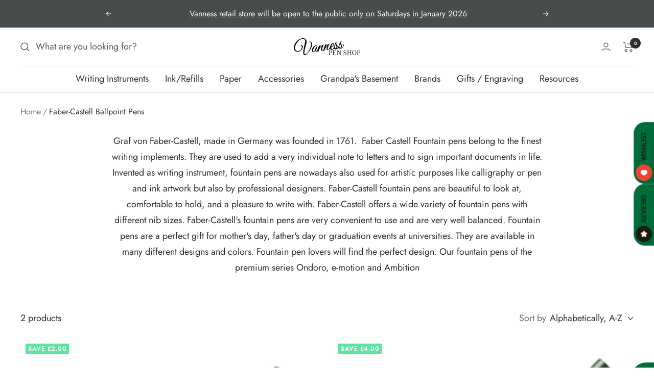

--- FILE ---
content_type: text/javascript
request_url: https://static.growave.io/growave-build/1379.8f50c7a1.js
body_size: 9161
content:
"use strict";(gwWebpackGlobal.webpackChunkstorefront_spa=gwWebpackGlobal.webpackChunkstorefront_spa||[]).push([[1379],{59326:(e,t,a)=>{a.d(t,{$P:()=>G,Al:()=>j,BG:()=>J,C1:()=>L,CG:()=>h,D8:()=>v,DJ:()=>E,DO:()=>N,Db:()=>C,FM:()=>p,Fp:()=>w,H:()=>m,HM:()=>V,J1:()=>S,JQ:()=>H,L_:()=>R,Lh:()=>Y,NU:()=>d,Ng:()=>f,Od:()=>x,PD:()=>b,Ui:()=>z,V$:()=>l,VS:()=>c,Xj:()=>Q,ZG:()=>I,cf:()=>T,cl:()=>O,eF:()=>y,eg:()=>_,fG:()=>o,hY:()=>s,hg:()=>q,lX:()=>k,m9:()=>P,ni:()=>U,o1:()=>u,o5:()=>A,pR:()=>D,pV:()=>g,rE:()=>M,uN:()=>W,xO:()=>B,yh:()=>$,zI:()=>n});var r=a(20781),i=a(91755);const o=(0,i.k)({name:r.$.REWARDS_HUB_WIDGET,importCallback:()=>Promise.all([a.e(4682),a.e(4005),a.e(9983),a.e(4692),a.e(8984),a.e(64),a.e(3420),a.e(1119),a.e(1387),a.e(5975),a.e(3655),a.e(6322),a.e(7716),a.e(7973),a.e(6634)]).then(a.bind(a,12526))}),n=(0,i.k)({name:r.$.REWARDS_HUB_WIDGET_V2,importCallback:()=>Promise.all([a.e(4682),a.e(4005),a.e(9428),a.e(7306),a.e(3655),a.e(398),a.e(7626)]).then(a.bind(a,29127))}),s=(0,i.k)({name:r.$.REWARDS_HUB_B2B_WIDGET,importCallback:()=>Promise.all([a.e(4682),a.e(4005),a.e(9983),a.e(4692),a.e(8984),a.e(64),a.e(3420),a.e(1119),a.e(1387),a.e(5975),a.e(3655),a.e(6322),a.e(7716),a.e(7973),a.e(4672)]).then(a.bind(a,50838))}),l=(0,i.k)({name:r.$.REWARDS_EARN_POINTS_PRODUCT_PAGE_WIDGET,importCallback:()=>Promise.all([a.e(4682),a.e(4692),a.e(8984),a.e(6702),a.e(6118)]).then(a.bind(a,27818))}),d=(0,i.k)({name:r.$.REWARDS_EARN_POINTS_CART_WIDGET,importCallback:()=>Promise.all([a.e(4682),a.e(2440)]).then(a.bind(a,53373))}),_=(0,i.k)({name:r.$.REWARDS_CUSTOMER_POINTS_BALANCE_INLINE_WIDGET,importCallback:()=>Promise.all([a.e(4682),a.e(4775)]).then(a.bind(a,41535))}),R=(0,i.k)({name:r.$.REWARDS_JOIN_NOW_MODAL_WIDGET,importCallback:()=>Promise.all([a.e(4682),a.e(1307),a.e(348),a.e(286),a.e(2742)]).then(a.bind(a,48166))}),E=(0,i.k)({name:r.$.REWARDS_LOYALTY_INFO_PAGE_WIDGET,importCallback:()=>Promise.all([a.e(4682),a.e(4692),a.e(8984),a.e(6702),a.e(5716),a.e(6322),a.e(7876)]).then(a.bind(a,9981))}),c=(0,i.k)({name:r.$.REWARDS_LOYALTY_INFO_PAGE_WIDGET_V2,importCallback:()=>Promise.all([a.e(4682),a.e(4005),a.e(9428),a.e(4692),a.e(64),a.e(6702),a.e(348),a.e(7306),a.e(3420),a.e(1119),a.e(7403),a.e(5716),a.e(398),a.e(8380)]).then(a.bind(a,70117))}),A=(0,i.k)({name:r.$.REWARDS_AVAILABLE_REWARDS_PAGE_WIDGET,importCallback:()=>Promise.all([a.e(4682),a.e(9205),a.e(4692),a.e(64),a.e(6702),a.e(8702),a.e(3420),a.e(2881),a.e(9657),a.e(8513),a.e(8917),a.e(411)]).then(a.bind(a,2279))}),W=(0,i.k)({name:r.$.REWARDS_AVAILABLE_REWARDS_B2B_PAGE_WIDGET,importCallback:()=>Promise.all([a.e(4682),a.e(4692),a.e(6702),a.e(8702),a.e(2881),a.e(9657),a.e(3141)]).then(a.bind(a,85489))}),D=(0,i.k)({name:r.$.REWARDS_AVAILABLE_REWARDS_PAGE_WIDGET_MODAL,importCallback:()=>Promise.all([a.e(4682),a.e(4005),a.e(1307),a.e(4692),a.e(5590),a.e(64),a.e(3420),a.e(4426),a.e(7974),a.e(8917),a.e(8033),a.e(4760),a.e(6382)]).then(a.bind(a,98501))}),I=(0,i.k)({name:r.$.REWARDS_AVAILABLE_REWARDS_B2B_PAGE_WIDGET_MODAL,importCallback:()=>Promise.all([a.e(4682),a.e(4005),a.e(1307),a.e(4692),a.e(5590),a.e(64),a.e(3420),a.e(4426),a.e(1040)]).then(a.bind(a,76854))}),S=(0,i.k)({name:r.$.REWARDS_AVAILABLE_STORE_CREDIT_PAGE_WIDGET_MODAL,importCallback:()=>Promise.all([a.e(4682),a.e(1307),a.e(4692),a.e(5590),a.e(4426),a.e(9870)]).then(a.bind(a,89989))}),g=(0,i.k)({name:r.$.REWARDS_EMPTY_STATE_PAGE_WIDGET,importCallback:()=>Promise.all([a.e(4682),a.e(4692),a.e(8702),a.e(630)]).then(a.bind(a,37819))}),T=(0,i.k)({name:r.$.REWARDS_REFERRAL_PROGRAM_PAGE_WIDGET,importCallback:()=>Promise.all([a.e(4682),a.e(4005),a.e(4692),a.e(8702),a.e(1450),a.e(5716),a.e(2390),a.e(1287),a.e(7071)]).then(a.bind(a,9831))}),u=(0,i.k)({name:r.$.REWARDS_REFERRAL_PROGRAM_PAGE_WIDGET_V2,importCallback:()=>Promise.all([a.e(4682),a.e(4005),a.e(9428),a.e(348),a.e(7306),a.e(3630),a.e(4707),a.e(6542),a.e(2390),a.e(2212),a.e(5247),a.e(492),a.e(6387)]).then(a.bind(a,2402))}),p=(0,i.k)({name:r.$.REWARDS_REFERRALS_PAGE_WIDGET,importCallback:()=>Promise.all([a.e(4682),a.e(4692),a.e(8702),a.e(7666),a.e(9040)]).then(a.bind(a,61332))}),m=(0,i.k)({name:r.$.REWARDS_HISTORY_PAGE_WIDGET,importCallback:()=>Promise.all([a.e(4682),a.e(4005),a.e(4692),a.e(8702),a.e(2881),a.e(8311),a.e(7666),a.e(4910)]).then(a.bind(a,77478))}),f=(0,i.k)({name:r.$.REWARDS_VIP_TIERS_PAGE_WIDGET,importCallback:()=>Promise.all([a.e(4682),a.e(4005),a.e(679),a.e(4692),a.e(8702),a.e(4293),a.e(4707),a.e(6542),a.e(5805),a.e(5562),a.e(3112),a.e(8)]).then(a.bind(a,45167))}),G=(0,i.k)({name:r.$.REWARDS_VIP_TIERS_PAGE_WIDGET_V2,importCallback:()=>Promise.all([a.e(4682),a.e(4005),a.e(679),a.e(1689),a.e(4707),a.e(6542),a.e(5805),a.e(5562),a.e(2753),a.e(5247),a.e(2520)]).then(a.bind(a,64226))}),P=(0,i.k)({name:r.$.REWARDS_WAYS_TO_EARN_PAGE_WIDGET,importCallback:()=>Promise.all([a.e(4682),a.e(4005),a.e(4692),a.e(6702),a.e(8702),a.e(4779),a.e(2881),a.e(9657),a.e(1450),a.e(1387),a.e(8513),a.e(5975),a.e(7492),a.e(5794),a.e(3865)]).then(a.bind(a,46304))}),h=(0,i.k)({name:r.$.REWARDS_WAYS_TO_EARN_B2B_PAGE_WIDGET,importCallback:()=>Promise.all([a.e(4682),a.e(4005),a.e(4692),a.e(6702),a.e(8702),a.e(4779),a.e(2881),a.e(9657),a.e(7492),a.e(6484),a.e(6819)]).then(a.bind(a,97730))}),b=(0,i.k)({name:r.$.REWARDS_WAYS_TO_EARN_PAGE_WIDGET_MODAL,importCallback:()=>Promise.all([a.e(4682),a.e(4005),a.e(1307),a.e(5941),a.e(4692),a.e(5590),a.e(1149),a.e(4779),a.e(4426),a.e(1450),a.e(1387),a.e(9752),a.e(5975),a.e(3117),a.e(5794),a.e(7716),a.e(9708),a.e(5299),a.e(4760),a.e(3824),a.e(1500)]).then(a.bind(a,62755))}),w=(0,i.k)({name:r.$.REWARDS_WAYS_TO_EARN_B2B_PAGE_WIDGET_MODAL,importCallback:()=>Promise.all([a.e(4682),a.e(4005),a.e(1307),a.e(4692),a.e(5590),a.e(4779),a.e(4426),a.e(6484),a.e(7510)]).then(a.bind(a,89497))}),O=(0,i.k)({name:r.$.REWARDS_WAYS_TO_SPEND_PAGE_WIDGET,importCallback:()=>Promise.all([a.e(4682),a.e(4005),a.e(4692),a.e(64),a.e(6702),a.e(8702),a.e(3420),a.e(4779),a.e(2881),a.e(1119),a.e(9657),a.e(7403),a.e(7492),a.e(7537),a.e(1707)]).then(a.bind(a,57274))}),y=(0,i.k)({name:r.$.REWARDS_WAYS_TO_SPEND_B2B_PAGE_WIDGET,importCallback:()=>Promise.all([a.e(4682),a.e(4005),a.e(4692),a.e(64),a.e(6702),a.e(8702),a.e(3420),a.e(4779),a.e(2881),a.e(9657),a.e(7492),a.e(3412),a.e(5621)]).then(a.bind(a,98720))}),k=(0,i.k)({name:r.$.REWARDS_WAYS_TO_SPEND_PAGE_WIDGET_MODAL,importCallback:()=>Promise.all([a.e(4682),a.e(4005),a.e(1307),a.e(4692),a.e(5590),a.e(64),a.e(3420),a.e(4779),a.e(1119),a.e(4426),a.e(7403),a.e(7974),a.e(5883),a.e(2598),a.e(8491),a.e(5905)]).then(a.bind(a,88446))}),C=(0,i.k)({name:r.$.REWARDS_WAYS_TO_SPEND_B2B_PAGE_WIDGET_MODAL,importCallback:()=>Promise.all([a.e(4682),a.e(4005),a.e(1307),a.e(4692),a.e(5590),a.e(64),a.e(4779),a.e(4426),a.e(3412),a.e(2304)]).then(a.bind(a,68093))}),L=(0,i.k)({name:r.$.REWARDS_POP_UP_WIDGET,importCallback:()=>Promise.all([a.e(4682),a.e(1307),a.e(4692),a.e(6702),a.e(857)]).then(a.bind(a,15399))}),v=(0,i.k)({name:r.$.REWARDS_DRAWER_WIDGET,importCallback:()=>Promise.all([a.e(4682),a.e(1307),a.e(6702),a.e(230),a.e(5402)]).then(a.bind(a,76090))}),V=(0,i.k)({name:r.$.REWARDS_QR_CODE_MODAL_WIDGET,importCallback:()=>Promise.all([a.e(4682),a.e(1307),a.e(4692),a.e(5590),a.e(4960),a.e(4122)]).then(a.bind(a,38748))}),M=(0,i.k)({name:r.$.REWARDS_QR_CODE_MODAL_WIDGET_V2,importCallback:()=>Promise.all([a.e(4682),a.e(1307),a.e(348),a.e(286),a.e(6090),a.e(2186)]).then(a.bind(a,84651))}),N=(0,i.k)({name:r.$.REWARDS_VERIFY_ACCOUNT_MODAL_WIDGET,importCallback:()=>Promise.all([a.e(4682),a.e(1307),a.e(4692),a.e(5590),a.e(7906)]).then(a.bind(a,35121))}),j=(0,i.k)({name:r.$.REWARDS_VIP_TIERS_CARD_WIDGET,importCallback:()=>Promise.all([a.e(4682),a.e(4005),a.e(679),a.e(4692),a.e(8702),a.e(4293),a.e(4707),a.e(6542),a.e(3112),a.e(5955)]).then(a.bind(a,55152))}),B=(0,i.k)({name:r.$.REWARDS_VIP_TIERS_SINGLE_PROGRESS_WIDGET,importCallback:()=>Promise.all([a.e(4682),a.e(4005),a.e(4692),a.e(5805),a.e(5562),a.e(3169),a.e(9532)]).then(a.bind(a,72750))}),Y=(0,i.k)({name:r.$.REWARDS_VIP_TIERS_SINGLE_PROGRESS_WIDGET_V2,importCallback:()=>Promise.all([a.e(4682),a.e(4005),a.e(5805),a.e(5652)]).then(a.bind(a,89560))}),$=(0,i.k)({name:r.$.REWARDS_VIP_TIERS_MULTI_PROGRESS_WIDGET,importCallback:()=>Promise.all([a.e(4682),a.e(4005),a.e(4692),a.e(5805),a.e(3169),a.e(401)]).then(a.bind(a,65577))}),U=(0,i.k)({name:r.$.REWARDS_FAQ_PAGE_WIDGET,importCallback:()=>Promise.all([a.e(4682),a.e(4005),a.e(6709),a.e(4692),a.e(8702),a.e(2881),a.e(4130),a.e(9026)]).then(a.bind(a,74735))}),F=(0,i.k)({name:r.$.REWARDS_AVAILABLE_REWARDS_LIST_WIDGET,importCallback:()=>Promise.all([a.e(8442),a.e(9518),a.e(9902)]).then(a.bind(a,79793))}),H=(0,i.k)({name:r.$.REWARDS_AVAILABLE_REWARDS_CART_WIDGET,importCallback:()=>Promise.all([a.e(4682),a.e(4005),a.e(4692),a.e(64),a.e(348),a.e(3420),a.e(1119),a.e(9752),a.e(2212),a.e(7092)]).then(a.bind(a,92240))}),x=(0,i.k)({name:r.$.REWARDS_REFUND_DISCOUNT_MODAL_WIDGET,importCallback:()=>Promise.all([a.e(4682),a.e(1307),a.e(4692),a.e(5590),a.e(64),a.e(3420),a.e(1119),a.e(1273)]).then(a.bind(a,10684))}),z=(0,i.k)({name:r.$.REWARDS_FREE_PRODUCT_SLIDER_WIDGET,importCallback:()=>Promise.all([a.e(4682),a.e(679),a.e(64),a.e(348),a.e(3420),a.e(1119),a.e(223)]).then(a.bind(a,7335))}),Q=(0,i.k)({name:r.$.REWARDS_CONSENT_PAGE_WIDGET,importCallback:()=>Promise.all([a.e(4682),a.e(4692),a.e(8984),a.e(4572)]).then(a.bind(a,86988))}),q=(0,i.k)({name:r.$.REWARDS_CONSENT_MODAL_WIDGET,importCallback:()=>Promise.all([a.e(4682),a.e(1307),a.e(4692),a.e(8984),a.e(5590),a.e(2824)]).then(a.bind(a,79468))}),J=[o,n,s,l,d,_,R,E,c,A,W,D,I,g,T,u,p,m,f,G,P,h,b,w,O,y,k,C,L,v,V,M,N,j,B,Y,$,U,F,H,x,S,z,Q,q]},84986:(e,t,a)=>{var r;a.d(t,{c:()=>r}),function(e){e.include="include",e.exclude="exclude"}(r||(r={}))},67742:(e,t,a)=>{var r,i;a.d(t,{G:()=>i,h:()=>r}),function(e){e.percentage="percentage",e.fixedAmount="fixed_amount",e.freeShipping="free_shipping"}(r||(r={})),function(e){e.active="active",e.used="used",e.expired="expired",e.deleted="deleted",e.refunded="refunded",e.enabled="enabled",e.disabled="disabled"}(i||(i={}))},95488:(e,t,a)=>{a.d(t,{A:()=>w});var r=a(81160),i=a(2150),o=a(93e3),n=a(45910),s=a(5147),l=a(59404),d=a(93954),_=a(2803),R=a(61098);const E=(0,i.Ik)({id:(0,i.ai)(),title:(0,i.Yj)(),icon:(0,i.me)(s.j),pointsPrice:(0,i.lq)((0,i.ai)())}),c=(0,i.kp)((0,i.cJ)(l.Y,["expirationInDays","minimumOrderAmount"]),(0,i.Ik)({endsAt:(0,i.me)((0,i.Yj)()),minOrderAmount:(0,i.me)((0,i.ai)()),maxShippingPrice:(0,i.me)((0,i.ai)()),countryCodes:(0,i.me)((0,i.YO)((0,i.Yj)())),usageLimit:(0,i.me)((0,i.ai)()),usageCount:(0,i.ai)()})),A=(0,i.kp)(d.k,(0,i.Ik)({endsAt:(0,i.me)((0,i.Yj)())})),W=(0,i.Ik)({id:(0,i.ai)(),reward:(0,i.KC)([c,A,_.N]),createdAt:(0,i.Yj)()}),D=(0,i.kp)(W,(0,i.Ik)({type:(0,i.eu)(R.b$.reward),earningRule:E})),I=(0,i.kp)(W,(0,i.Ik)({type:(0,i.eu)(R.b$.redeem),spendingRule:E})),S=(0,i.kp)(W,(0,i.Ik)({type:(0,i.eu)(R.b$.tier),tier:E})),g=(0,i.kp)(W,(0,i.Ik)({type:(0,i.eu)(R.b$.referred),referred:(0,i.Ik)({title:(0,i.Yj)(),icon:(0,i.me)(s.j)})})),T=(0,i.kp)(W,(0,i.Ik)({type:(0,i.eu)(R.b$.referrer),referrer:(0,i.Ik)({title:(0,i.Yj)(),icon:(0,i.me)(s.j)})})),u=(0,i.KC)([D,I,S,g,T]),p=(0,i.Ik)({rewards:(0,i.YO)(u)}),m=(0,i.Ik)({type:(0,i.vP)(Object.values(R.BS)),rewardScheduledAt:(0,i.Yj)(),earningRule:E}),f=(0,i.Ik)({delayedRewards:(0,i.YO)(m)});var G=function(e,t,a,r){var i,o=arguments.length,n=o<3?t:null===r?r=Object.getOwnPropertyDescriptor(t,a):r;if("object"==typeof Reflect&&"function"==typeof Reflect.decorate)n=Reflect.decorate(e,t,a,r);else for(var s=e.length-1;s>=0;s--)(i=e[s])&&(n=(o<3?i(n):o>3?i(t,a,n):i(t,a))||n);return o>3&&n&&Object.defineProperty(t,a,n),n},P=function(e,t){if("object"==typeof Reflect&&"function"==typeof Reflect.metadata)return Reflect.metadata(e,t)},h=function(e,t){return function(a,r){t(a,r,e)}};let b=class{constructor(e){this.apiClient=e}getCustomerActiveRewards(e){return this.apiClient.get({url:"/general/getCustomerActiveRewards",responseType:"json",queryParams:e}).pipe((0,r.T)((e=>(0,i.vt)(e.body,p))))}getCustomerDelayedRewards(e){return this.apiClient.get({url:"/general/getCustomerDelayedRewards",responseType:"json",queryParams:e}).pipe((0,r.T)((e=>(0,i.vt)(e.body,f))))}};b=G([(0,o.Gr)(),h(0,(0,o.WQ)(n.Vu)),P("design:paramtypes",[Object])],b);const w=b},61098:(e,t,a)=>{a.d(t,{$d:()=>o,BS:()=>i,b$:()=>r});const r={reward:"reward",redeem:"redeem",tier:"tier",referrer:"referrer",referred:"referred"},i={shareTheShopRewardDelay:"shareTheShopRewardDelay",followOnTiktokRewardDelay:"followOnTiktokRewardDelay",followOnYoutubeRewardDelay:"followOnYoutubeRewardDelay",followOnCustomRewardDelay:"followOnCustomRewardDelay",newsletterSubscribeRewardDelay:"newsletterSubscribeRewardDelay",facebookPageVisitRewardDelay:"facebookPageVisitRewardDelay",followOnInstagramRewardDelay:"followOnInstagramRewardDelay",leaveReviewRewardDelay:"leaveReviewRewardDelay",placeOrderRewardDelay:"placeOrderRewardDelay",createAccountRewardDelay:"createAccountRewardDelay",buyXtoGetYRewardDelay:"buyXtoGetYRewardDelay",spendXToGetYRewardDelay:"spendXToGetYRewardDelay",shareToTwitterRewardDelay:"shareToTwitterRewardDelay",shareToFacebookRewardDelay:"shareToFacebookRewardDelay",followOnTwitterRewardDelay:"followOnTwitterRewardDelay",punchCardRewardDelay:"punchCardRewardDelay",customActionRewardDelay:"customActionRewardDelay"},o={fixedAmount:"fixed_amount",percentage:"percentage",freeShipping:"free_shipping",freeProduct:"free_product",giftCard:"gift_card"}},18068:(e,t,a)=>{a.d(t,{A:()=>R});var r=a(19250),i=a(8596),o=a(81160),n=a(93e3),s=a(65970),l=function(e,t,a,r){var i,o=arguments.length,n=o<3?t:null===r?r=Object.getOwnPropertyDescriptor(t,a):r;if("object"==typeof Reflect&&"function"==typeof Reflect.decorate)n=Reflect.decorate(e,t,a,r);else for(var s=e.length-1;s>=0;s--)(i=e[s])&&(n=(o<3?i(n):o>3?i(t,a,n):i(t,a))||n);return o>3&&n&&Object.defineProperty(t,a,n),n},d=function(e,t){if("object"==typeof Reflect&&"function"==typeof Reflect.metadata)return Reflect.metadata(e,t)};let _=class extends r.A{constructor(e){super(e),this.store=e,this.programAccount$=this.select((e=>e.programAccount)),this.points$=this.select((e=>e.programAccount?.points)).pipe((0,o.T)((e=>e||null))),this.customerCurrentTier$=this.select((e=>e.programAccount?.tier)).pipe((0,o.T)((e=>e?.currentTier||null))),this.marketingData$=this.select((e=>e.programAccount?.marketing)).pipe((0,i.fC)(),(0,o.T)((e=>e))),this.referralData$=this.select((e=>e.programAccount?.referral)).pipe((0,o.T)((e=>e||null))),this.status$=this.select((e=>e.status))}};_=l([(0,n.Gr)(),d("design:paramtypes",[s.A])],_);const R=_},65970:(e,t,a)=>{a.d(t,{A:()=>d});var r=a(79359),i=a(8596),o=a(93e3),n=function(e,t,a,r){var i,o=arguments.length,n=o<3?t:null===r?r=Object.getOwnPropertyDescriptor(t,a):r;if("object"==typeof Reflect&&"function"==typeof Reflect.decorate)n=Reflect.decorate(e,t,a,r);else for(var s=e.length-1;s>=0;s--)(i=e[s])&&(n=(o<3?i(n):o>3?i(t,a,n):i(t,a))||n);return o>3&&n&&Object.defineProperty(t,a,n),n},s=function(e,t){if("object"==typeof Reflect&&"function"==typeof Reflect.metadata)return Reflect.metadata(e,t)};let l=class extends r.A{constructor(){super({programAccount:null})}};l=n([(0,o.Gr)(),(0,i.g7)({name:"RewardsProgramAccountStore"}),s("design:paramtypes",[])],l);const d=l},27594:(e,t,a)=>{a.d(t,{Ay:()=>l,CY:()=>R,KB:()=>o,Ly:()=>n,ZZ:()=>s,nW:()=>_,nz:()=>d,o6:()=>r,p3:()=>i,pf:()=>E});const r={barcode_1d:"barcode_1d",barcode_2d:"barcode_2d"},i={[r.barcode_1d]:"barcode_title",[r.barcode_2d]:"qr_code_title"},o={[r.barcode_1d]:"barcode_tooltip",[r.barcode_2d]:"qr_code_tooltip"},n={[r.barcode_1d]:"barcode_description",[r.barcode_2d]:"qr_code_description"},s={[r.barcode_1d]:"barcode_download",[r.barcode_2d]:"qr_code_download"},l={[r.barcode_1d]:200,[r.barcode_2d]:244},d={[r.barcode_1d]:120,[r.barcode_2d]:244},_=320,R=200,E=100},69029:(e,t,a)=>{a.d(t,{Q5:()=>o,Tl:()=>i,mn:()=>n,uH:()=>r});const r={facebookShare:"facebookShare",twitterShare:"twitterShare",whatsAppShare:"whatsAppShare",facebookMessengerShare:"facebookMessengerShare",emailShare:"emailShare",pinterestShare:"pinterestShare"},i={[r.facebookShare]:"facebook_tooltip",[r.twitterShare]:"x_tooltip",[r.whatsAppShare]:"whats_app_tooltip",[r.facebookMessengerShare]:"messenger_tooltip",[r.emailShare]:"email_tooltip",[r.pinterestShare]:"pinterest_tooltip"},o={pending:"pending",completed:"completed"},n=["referral_program_copy_link","referral_program_share_link","referral_program_earn_rewards"]},83204:(e,t,a)=>{a.d(t,{A:()=>C});var r=a(30109),i=a(72728),o=a(35866),n=a(62467),s=a(81160),l=a(93e3),d=a(27594),_=a(2150),R=a(74930);const E=(0,_.Ik)({side:(0,_.ai)(),bottom:(0,_.ai)()}),c=(0,_.vP)([R.cn.primaryColor,R.cn.secondaryColor]),A=(0,_.vP)([R.o4.white,R.o4.black]),W=(0,_.Ik)({general:(0,_.Ik)({theme:(0,_.Ik)({primaryColor:(0,_.Yj)(),secondaryColor:(0,_.Yj)()}),buttons:(0,_.Ik)({themeColor:c,fontColor:A}),content:(0,_.Ik)({iconsThemeColor:c,linksThemeColor:c}),widget:(0,_.Ik)({type:(0,_.vP)([R.J8.popUpWidget,R.J8.drawerWidget])})}),popUpWidget:(0,_.Ik)({launcher:(0,_.Ik)({appearance:(0,_.Ik)({themeColor:c,fontColor:A,style:(0,_.vP)([R.PT.iconWithText,R.PT.textOnly,R.PT.iconOnly])}),icon:(0,_.Ik)({type:(0,_.vP)([R.vj.default,R.vj.gift,R.vj.ticket,R.vj.star,R.vj.ribbon]),color:A,customUrl:(0,_.me)((0,_.Yj)())}),position:(0,_.Ik)({placement:(0,_.vP)([R.DM.bottomRight,R.DM.bottomLeft]),desktop:E,mobile:E}),visibility:(0,_.Ik)({device:(0,_.vP)([R.Ev.allDevices,R.Ev.desktopOnly,R.Ev.hide])})}),popUpContent:(0,_.Ik)({banner:(0,_.Ik)({themeColor:c,fontColor:A,programName:(0,_.Yj)(),image:(0,_.me)((0,_.Yj)())}),view:(0,_.vP)([R.Zy.home,R.Zy.waysToEarnPoints,R.Zy.waysToSpendPoints,R.Zy.vipTiers])})})});var D=a(84986);const I=(0,_.Ik)({type:(0,_.vP)([D.c.include,D.c.exclude]),tags:(0,_.YO)((0,_.Yj)()),isEnabled:(0,_.zM)(),showWidgetsToGuests:(0,_.zM)()}),S=(0,_.Ik)({canUseRewardPage:(0,_.zM)()}),g=(0,_.Ik)({codeType:(0,_.vP)([d.o6.barcode_1d,d.o6.barcode_2d]),isEnabled:(0,_.zM)()}),T=(0,_.Ik)({pointsProgramEnabled:(0,_.zM)(),referralProgramEnabled:(0,_.zM)(),tiersProgramEnabled:(0,_.zM)(),b2bProgramEnabled:(0,_.zM)()});var u=a(69029);const p=(0,_.Ik)({isEnabled:(0,_.zM)()}),m=(0,_.kp)((0,_.Ik)({channelType:(0,_.eu)(u.uH.facebookShare)}),p),f=(0,_.kp)((0,_.Ik)({channelType:(0,_.eu)(u.uH.twitterShare)}),p),G=(0,_.kp)((0,_.Ik)({channelType:(0,_.eu)(u.uH.whatsAppShare)}),p),P=(0,_.kp)((0,_.Ik)({channelType:(0,_.eu)(u.uH.facebookMessengerShare)}),p),h=(0,_.kp)((0,_.Ik)({channelType:(0,_.eu)(u.uH.emailShare),title:(0,_.Yj)(),message:(0,_.Yj)()}),p),b=(0,_.kp)((0,_.Ik)({channelType:(0,_.eu)(u.uH.pinterestShare)}),p),w=(0,_.Ik)({generalSettings:(0,_.Ik)({isPointsExpirationEnabled:(0,_.zM)(),isApplyDiscountViaButton:(0,_.zM)(),isCustomersCanSelfRefund:(0,_.zM)(),isRewardsConsentRequired:(0,_.lq)((0,_.zM)()),isStoreCreditEnabled:(0,_.zM)(),pointsDecimalPlaces:(0,_.ai)(),rewardPageHandle:(0,_.me)((0,_.Yj)())}),referralShareChannels:(0,_.YO)((0,_.KC)([m,f,G,P,h,b]))});var O=function(e,t,a,r){var i,o=arguments.length,n=o<3?t:null===r?r=Object.getOwnPropertyDescriptor(t,a):r;if("object"==typeof Reflect&&"function"==typeof Reflect.decorate)n=Reflect.decorate(e,t,a,r);else for(var s=e.length-1;s>=0;s--)(i=e[s])&&(n=(o<3?i(n):o>3?i(t,a,n):i(t,a))||n);return o>3&&n&&Object.defineProperty(t,a,n),n},y=function(e,t){if("object"==typeof Reflect&&"function"==typeof Reflect.metadata)return Reflect.metadata(e,t)};let k=class{constructor(e,t){this.storefrontValuesModule=e,this.commonModule=t,this.storefrontValuesManager=this.storefrontValuesModule.exports.storefrontValuesManager,this.designModeProvider=this.commonModule.exports.designModeProvider}selectRewardsProgramsStatus(){return this.designModeProvider.isDesignMode()?(0,n.of)({pointsProgramEnabled:!0,referralProgramEnabled:!0,tiersProgramEnabled:!0,b2bProgramEnabled:!1}):this.storefrontValuesManager.selectValue({namespace:r.vz.REWARDS_CRITICAL,key:r.Bc.REWARDS_PROGRAMS_STATUS,schema:T})}selectRewardsProgramStatus(e){return this.selectRewardsProgramsStatus().pipe((0,s.T)((t=>t[e])))}selectRewardsSettings(){return this.storefrontValuesManager.selectValue({namespace:r.vz.REWARDS_CRITICAL,key:r.Bc.REWARDS_SETTINGS,schema:w})}selectRewardsGeneralSettings(){return this.selectRewardsSettings().pipe((0,s.T)((e=>e.generalSettings)))}selectRewardsReferralShareChannels(){return this.selectRewardsSettings().pipe((0,s.T)((e=>e.referralShareChannels.filter((e=>e.isEnabled)))))}selectRewardsPageWidgetsAvailability(){return this.storefrontValuesManager.selectValue({namespace:r.vz.REWARDS_CRITICAL,key:r.Bc.REWARDS_REWARD_PAGE_WIDGETS_AVAILABILITY,schema:S})}selectRewardsCustomersEligibilitySettings(){return this.storefrontValuesManager.selectValue({namespace:r.vz.REWARDS_CRITICAL,key:r.Bc.REWARDS_CUSTOMERS_ELIGIBILITY,schema:I})}selectRewardsBranding(){return this.storefrontValuesManager.selectValue({namespace:r.vz.REWARDS_CRITICAL,key:r.Bc.REWARDS_BRANDING,schema:W})}selectRewardsPosSettings(){return this.designModeProvider.isDesignMode()?(0,n.of)({codeType:d.o6.barcode_2d,isEnabled:!0}):this.storefrontValuesManager.selectValue({namespace:r.vz.REWARDS_CRITICAL,key:r.Bc.REWARDS_POS_SETTINGS,schema:g})}};k=O([(0,l.Gr)(),y("design:paramtypes",[o.R,i.M])],k);const C=k},88068:(e,t,a)=>{a.d(t,{e:()=>o,k:()=>i});var r=a(2150);const i=(0,r.Ik)({id:(0,r.ai)(),title:(0,r.lq)((0,r.Yj)()),image:(0,r.lq)((0,r.me)((0,r.Yj)()))}),o=(0,r.kp)(i,(0,r.Ik)({price:(0,r.ai)()}))},5147:(e,t,a)=>{a.d(t,{A:()=>o,j:()=>n});var r=a(2150),i=a(93207);const o=(0,r.Ik)({method:(0,r.Yj)(),w:(0,r.ai)(),h:(0,r.ai)(),url:(0,r.Yj)(),label:(0,r.vP)(Object.values(i.hS))}),n=(0,r.Ik)({url:(0,r.Yj)(),sizes:(0,r.YO)(o)})},59404:(e,t,a)=>{a.d(t,{Y:()=>o});var r=a(67742),i=a(2150);const o=(0,i.Ik)({type:(0,i.eu)("discount"),discountType:(0,i.vP)(Object.values(r.h)),discountValue:(0,i.me)((0,i.ai)()),expirationInDays:(0,i.me)((0,i.ai)()),minimumOrderAmount:(0,i.me)((0,i.ai)()),discountCode:(0,i.Yj)()})},93954:(e,t,a)=>{a.d(t,{e:()=>o,k:()=>n});var r=a(2150),i=a(88068);const o=(0,r.Ik)({type:(0,r.eu)("free_product"),discountValue:(0,r.ai)(),productId:(0,r.ai)(),productHandle:(0,r.lq)((0,r.Yj)()),productTitle:(0,r.lq)((0,r.Yj)()),productImage:(0,r.lq)((0,r.me)((0,r.Yj)())),expirationInDays:(0,r.me)((0,r.ai)()),variants:(0,r.YO)(i.k)}),n=(0,r.kp)((0,r.cJ)(o,["variants","expirationInDays"]),(0,r.Ik)({discountCode:(0,r.Yj)(),variantId:(0,r.ai)(),variantTitle:(0,r.lq)((0,r.Yj)()),variantImage:(0,r.lq)((0,r.me)((0,r.Yj)()))}))},2803:(e,t,a)=>{a.d(t,{N:()=>i});var r=a(2150);const i=(0,r.Ik)({type:(0,r.eu)("gift_card"),initialValue:(0,r.ai)(),code:(0,r.Yj)(),balance:(0,r.ai)()})},93922:(e,t,a)=>{a.d(t,{A:()=>i});var r=a(93e3);const i=class{resolve(e){return r.kL.resolve(e)}resolveAll(e){const t={};for(const a in e){const i=r.kL.resolve(e[a]);t[a]=i}return t}}},45910:(e,t,a)=>{a.d(t,{B$:()=>s,PA:()=>_,PE:()=>I,S2:()=>i,TA:()=>d,Tb:()=>A,V7:()=>R,Vu:()=>o,aA:()=>l,bI:()=>W,bW:()=>E,eU:()=>n,eY:()=>S,nh:()=>c,xr:()=>D});var r=a(76978);const i=Symbol("rewardsApplicationLoggerToken"),o=Symbol("rewardsAuthApiClientToken"),n=Symbol("rewardsAuthApiClientV3Token"),s=Symbol("rewardsMoneyExchangerToken"),l=Symbol("drawerManagerToken"),d=(0,r.dj)("RewardsVerifyAccountModalWidget"),_=(0,r.dj)("RewardsJoinNowModalWidget"),R=(0,r.dj)("RewardsQrCodeModalWidget"),E=(0,r.dj)("RewardsQrCodeModalWidgetV2"),c=(0,r.dj)("RewardsConsentModalWidget"),A=(0,r.dj)("RewardsWaysToEarnPageWidgetModal"),W=(0,r.dj)("RewardsWaysToSpendPageWidgetModal"),D=(0,r.dj)("RewardsAvailableRewardsPageWidgetModal"),I=(0,r.dj)("RewardsAvailableStoreCreditPageWidgetModal"),S=(0,r.dj)("RewardsRefundDiscountModalWidget")},2274:(e,t,a)=>{a.d(t,{B:()=>l,m:()=>s});var r=a(20781),i=a(59326),o=a(45910);const n={[r.$.REWARDS_VERIFY_ACCOUNT_MODAL_WIDGET]:{definition:i.DO,token:o.TA},[r.$.REWARDS_JOIN_NOW_MODAL_WIDGET]:{definition:i.L_,token:o.PA},[r.$.REWARDS_QR_CODE_MODAL_WIDGET]:{definition:i.HM,token:o.V7},[r.$.REWARDS_QR_CODE_MODAL_WIDGET_V2]:{definition:i.rE,token:o.bW},[r.$.REWARDS_WAYS_TO_EARN_PAGE_WIDGET_MODAL]:{definition:i.PD,token:o.Tb},[r.$.REWARDS_WAYS_TO_EARN_B2B_PAGE_WIDGET_MODAL]:{definition:i.Fp,token:o.Tb},[r.$.REWARDS_WAYS_TO_SPEND_PAGE_WIDGET_MODAL]:{definition:i.lX,token:o.bI},[r.$.REWARDS_WAYS_TO_SPEND_B2B_PAGE_WIDGET_MODAL]:{definition:i.Db,token:o.bI},[r.$.REWARDS_AVAILABLE_REWARDS_PAGE_WIDGET_MODAL]:{definition:i.pR,token:o.xr},[r.$.REWARDS_AVAILABLE_REWARDS_B2B_PAGE_WIDGET_MODAL]:{definition:i.ZG,token:o.xr},[r.$.REWARDS_AVAILABLE_STORE_CREDIT_PAGE_WIDGET_MODAL]:{definition:i.J1,token:o.PE},[r.$.REWARDS_REFUND_DISCOUNT_MODAL_WIDGET]:{definition:i.Od,token:o.eY},[r.$.REWARDS_CONSENT_MODAL_WIDGET]:{definition:i.hg,token:o.nh}},s=(e,t=n)=>Object.values(t).forEach((({token:t})=>e.addModal(t))),l=async({modalName:e,modalManager:t,dynamicImportManager:a,params:r,config:i=n})=>{await a.fetch({definition:i[e].definition}),t.openModal(i[e].token,!0,r)}},53020:(e,t,a)=>{a.d(t,{H:()=>n,IV:()=>l,pD:()=>d,wG:()=>s});var r=a(14938),i=a(49510),o=a(81160);const n=e=>e===r.X.VIRGIN?r.X.INITIAL_LOADING:r.X.LOADING,s=e=>e===r.X.VIRGIN,l=(e,t)=>(0,i.z)(e).pipe((0,o.T)((e=>e.includes(t)))),d=e=>e.pipe((0,o.T)((e=>[r.X.VIRGIN,r.X.INITIAL_LOADING].includes(e))))},30109:(e,t,a)=>{var r,i;a.d(t,{Bc:()=>i,SZ:()=>o,vz:()=>r}),function(e){e.GROWAVE_CRITICAL="growave_critical",e.REVIEWS_CRITICAL="reviews_critical",e.REWARDS_CRITICAL="rewards_critical",e.WISHLIST_CRITICAL="wishlist_critical",e.GIFT_REGISTRY_CRITICAL="gift_registry_critical"}(r||(r={})),function(e){e.WATERMARK="watermark",e.CHECKOUT_UI="checkout_UI",e.ACCOUNT_UI="account_UI",e.CUSTOMER_ACCOUNT_VERSION="customer_account_version",e.REWARDS_PROGRAMS_STATUS="rewards_programs_status",e.REWARDS_SETTINGS="rewards_settings",e.REWARDS_REWARD_PAGE_WIDGETS_AVAILABILITY="reward_page_availability",e.REWARDS_CUSTOMERS_ELIGIBILITY="rewards_customers_eligibility",e.REWARDS_BRANDING="rewards_branding",e.REWARDS_POS_SETTINGS="rewards_pos_settings",e.REVIEWS_SETTINGS="reviews_settings",e.REVIEWS_BRANDING="reviews_branding",e.QUESTIONS_SETTINGS="questions_settings",e.WISHLIST_SETTINGS="wishlist_settings",e.WISHLIST_BRANDING="wishlist_branding",e.GIFT_REGISTRY_SETTINGS="gift_registry_settings"}(i||(i={}));const o={NEW_CUSTOMER_ACCOUNTS:"NEW_CUSTOMER_ACCOUNTS",CLASSIC:"CLASSIC"}},20781:(e,t,a)=>{var r,i,o,n,s,l,d;a.d(t,{$:()=>r,OQ:()=>i,Pl:()=>l,Tq:()=>s,Ud:()=>o,rq:()=>d,zY:()=>n}),function(e){e.REWARDS_DRAWER_WIDGET="RewardsDrawerWidget",e.REWARDS_POP_UP_WIDGET="RewardsPopUpWidget",e.REWARDS_HUB_WIDGET="RewardsPopUpRootWidget",e.REWARDS_HUB_WIDGET_V2="RewardsHubWidgetV2",e.REWARDS_HUB_B2B_WIDGET="RewardsHubB2bWidget",e.REWARDS_CRITICAL_DRAWER_WIDGET="RewardsCriticalDrawerWidget",e.REWARDS_VERIFY_ACCOUNT_MODAL_WIDGET="RewardsVerifyAccountModalWidget",e.REWARDS_JOIN_NOW_MODAL_WIDGET="RewardsJoinNowModalWidget",e.REWARDS_CONSENT_MODAL_WIDGET="RewardsConsentModalWidget",e.REWARDS_WAYS_TO_EARN_PAGE_WIDGET="RewardsWaysToEarnPageWidget",e.REWARDS_WAYS_TO_EARN_B2B_PAGE_WIDGET="RewardsWaysToEarnB2bPageWidget",e.REWARDS_WAYS_TO_EARN_PAGE_WIDGET_MODAL="RewardsWaysToEarnPageWidgetModal",e.REWARDS_WAYS_TO_EARN_B2B_PAGE_WIDGET_MODAL="RewardsWaysToEarnB2bPageWidgetModal",e.REWARDS_WAYS_TO_SPEND_PAGE_WIDGET="RewardsWaysToSpendPageWidget",e.REWARDS_WAYS_TO_SPEND_B2B_PAGE_WIDGET="RewardsWaysToSpendB2bPageWidget",e.REWARDS_WAYS_TO_SPEND_PAGE_WIDGET_MODAL="RewardsWaysToSpendPageWidgetModal",e.REWARDS_WAYS_TO_SPEND_B2B_PAGE_WIDGET_MODAL="RewardsWaysToSpendB2bPageWidgetModal",e.REWARDS_AVAILABLE_REWARDS_PAGE_WIDGET="RewardsAvailableRewardsPageWidget",e.REWARDS_AVAILABLE_REWARDS_B2B_PAGE_WIDGET="RewardsAvailableRewardsB2bPageWidget",e.REWARDS_AVAILABLE_REWARDS_PAGE_WIDGET_MODAL="RewardsAvailableRewardsPageWidgetModal",e.REWARDS_AVAILABLE_REWARDS_B2B_PAGE_WIDGET_MODAL="RewardsAvailableRewardsB2BPageWidgetModal",e.REWARDS_AVAILABLE_STORE_CREDIT_PAGE_WIDGET_MODAL="RewardsAvailableStoreCreditPageWidgetModal",e.REWARDS_VIP_TIERS_PAGE_WIDGET="RewardsVipTiersPageWidget",e.REWARDS_VIP_TIERS_PAGE_WIDGET_V2="RewardsVipTiersPageWidgetV2",e.REWARDS_VIP_TIERS_CARD_WIDGET="RewardsVipTiersCardWidget",e.REWARDS_VIP_TIERS_SINGLE_PROGRESS_WIDGET="RewardsVipTiersSingleProgressWidget",e.REWARDS_VIP_TIERS_SINGLE_PROGRESS_WIDGET_V2="RewardsVipTiersSingleProgressWidgetV2",e.REWARDS_VIP_TIERS_MULTI_PROGRESS_WIDGET="RewardsVipTiersMultiProgressWidget",e.REWARDS_REFERRAL_PROGRAM_PAGE_WIDGET="RewardsReferralProgramPageWidget",e.REWARDS_REFERRAL_PROGRAM_PAGE_WIDGET_V2="RewardsReferralProgramPageWidgetV2",e.REWARDS_REFERRALS_PAGE_WIDGET="RewardsReferralsPageWidget",e.REWARDS_HISTORY_PAGE_WIDGET="RewardsHistoryPageWidget",e.REWARDS_FAQ_PAGE_WIDGET="RewardsFaqPageWidget",e.REWARDS_EARN_POINTS_PRODUCT_PAGE_WIDGET="RewardsEarnPointsProductPageWidget",e.REWARDS_EARN_POINTS_CART_WIDGET="RewardsEarnPointsCartWidget",e.REWARDS_EMPTY_STATE_PAGE_WIDGET="RewardsEmptyStatePageWidget",e.REWARDS_LOYALTY_INFO_PAGE_WIDGET="RewardsLoyaltyInfoPageWidget",e.REWARDS_LOYALTY_INFO_PAGE_WIDGET_V2="RewardsLoyaltyInfoPageWidgetV2",e.REWARDS_QR_CODE_MODAL_WIDGET="RewardsQrCodeModalWidget",e.REWARDS_QR_CODE_MODAL_WIDGET_V2="RewardsQrCodeModalWidgetV2",e.REWARDS_CUSTOMER_POINTS_BALANCE_INLINE_WIDGET="RewardsCustomerPointsBalanceInlineWidget",e.REWARDS_AVAILABLE_REWARDS_LIST_WIDGET="RewardsAvailableRewardsListWidget",e.REWARDS_AVAILABLE_REWARDS_CART_WIDGET="RewardsAvailableRewardsCartWidget",e.REWARDS_REFUND_DISCOUNT_MODAL_WIDGET="RewardsRefundDiscountModalWidget",e.REWARDS_FREE_PRODUCT_SLIDER_WIDGET="RewardsFreeProductSliderWidget",e.REWARDS_CONSENT_PAGE_WIDGET="RewardsConsentPageWidget"}(r||(r={})),function(e){e.REVIEWS_WIDGET="ReviewsWidget",e.REVIEWS_WIDGET_V2="ReviewsWidgetV2",e.REVIEWS_DRAWER_WIDGET="ReviewsDrawerWidget",e.REVIEWS_DRAWER_WIDGET_V2="ReviewsDrawerWidgetV2",e.REVIEWS_PRODUCT_PAGE_WIDGET="ReviewsProductPageWidget",e.REVIEWS_PRODUCT_PAGE_WIDGET_V2="ReviewsProductPageWidgetV2",e.PRODUCT_REVIEWS_MINI_SLIDER_WIDGET="ProductReviewsMiniSliderWidget",e.REVIEWS_PAGE_WIDGET="ReviewsPageWidget",e.REVIEWS_PAGE_WIDGET_V2="ReviewsPageWidgetV2",e.LEAVE_REVIEW_PAGE_WIDGET="LeaveReviewPageWidget",e.AVERAGE_REVIEWS_WIDGET="AverageReviewsWidget",e.REVIEWS_STAR_RATING_WIDGET="ReviewsStarRatingWidget",e.REVIEWS_SLIDER_WIDGET="ReviewsSliderWidget",e.REVIEWS_SLIDER_WIDGET_V2="ReviewsSliderWidgetV2",e.LISTING_AVERAGE_REVIEWS_WIDGET="ListingAverageReviewsWidget",e.LISTING_AVERAGE_REVIEWS_WIDGET_V2="ListingAverageReviewsWidgetV2",e.REVIEWS_EDIT_FORM_MODAL_WIDGET="ReviewsEditFormModalWidget",e.REVIEWS_EDIT_FORM_MODAL_WIDGET_V2="ReviewsEditFormModalWidgetV2",e.REVIEWS_FORM_MODAL_WIDGET="ReviewsFormModalWidget",e.REVIEWS_FORM_MODAL_WIDGET_V2="ReviewsFormModalWidgetV2",e.QUESTIONS_FORM_MODAL_WIDGET="QuestionsFormModalWidget",e.QUESTIONS_FORM_MODAL_WIDGET_V2="QuestionsFormModalWidgetV2",e.REVIEWS_GALLERY_WIDGET="ReviewsGalleryWidget",e.REVIEWS_GALLERY_MODAL_WIDGET="ReviewsGalleryModalWidget",e.REVIEWS_MODAL_WIDGET="ReviewsModalWidget",e.REVIEWS_LIST_WIDGET="ReviewsListWidget",e.REVIEWS_LIST_WIDGET_V2="ReviewsListWidgetV2",e.REVIEWS_LIST_HEADER_WIDGET="ReviewsListHeaderWidget",e.REVIEWS_LIST_HEADER_WIDGET_V2="ReviewsListHeaderWidgetV2",e.QUESTIONS_LIST_WIDGET="QuestionsListWidget",e.QUESTIONS_LIST_WIDGET_V2="QuestionsListWidgetV2",e.REVIEWS_TRUST_BADGE_WIDGET="ReviewsTrustBadgeWidget",e.LEAVE_REVIEW_BUTTON_WIDGET="LeaveReviewButtonWidget",e.REVIEWS_AI_SUMMARY_WIDGET="ReviewsAISummaryWidget"}(i||(i={})),function(e){e.WISHLISTS_WIDGET="WishlistsWidget",e.ADD_TO_WISHLIST_PRODUCT_CARD_WIDGET="AddToWishlistProductCardWidget",e.ADD_TO_WISHLIST_PRODUCT_CARD_WIDGET_V2="AddToWishlistProductCardWidgetV2",e.ADD_TO_WISHLIST_BUTTON_WIDGET="AddToWishlistButtonWidget",e.ADD_TO_WISHLIST_PRODUCT_PAGE_WIDGET="AddToWishlistProductPageWidget",e.ADD_TO_WISHLIST_PRODUCT_PAGE_WIDGET_V2="AddToWishlistProductPageWidgetV2",e.GO_TO_WISHLIST_PAGE_HEADER_WIDGET="GoToWishlistPageHeaderWidget",e.WISHLIST_PAGE_WIDGET="WishlistPageWidget",e.WISHLIST_DRAWER_WIDGET="WishlistDrawerWidget",e.SHARED_WISHLIST_PAGE_WIDGET="SharedWishlistPageWidget",e.SAVE_WISHLIST_MODAL_WIDGET="SaveWishlistModalWidget",e.WISHLISTS_MANAGE_APPROVERS_MODAL_WIDGET="WishlistsManageApproversModalWidget",e.WISHLISTS_ITEMS_TOTAL_COUNT_INLINE_WIDGET="WishlistsItemsTotalCountInlineWidget",e.SAVE_FOR_LATER_MODAL_WIDGET="SaveForLaterModalWidget"}(o||(o={})),function(e){e.INSTAGRAM_GALLERY_WIDGET="InstagramGalleryWidget"}(n||(n={})),function(e){e.TIKTOK_GALLERY_WIDGET="TikTokGalleryWidget"}(s||(s={})),function(e){e.NUDGES_WIDGET="NudgesWidget"}(l||(l={})),function(e){e.ADD_TO_REGISTRY_PRODUCT_PAGE_WIDGET="AddToRegistryProductPageWidget",e.ADD_TO_REGISTRY_MODAL_WIDGET="AddToRegistryModalWidget",e.SHARED_REGISTRY_PAGE_WIDGET="SharedRegistryPageWidget",e.REGISTRY_FORM_MODAL_WIDGET="RegistryFormModalWidget",e.GIFT_CART_DRAWER_WIDGET="GiftCartDrawerWidget",e.GIFT_REGISTRY_PAGE_WIDGET="GiftRegistryPageWidget"}(d||(d={}))},75117:(e,t,a)=>{a.d(t,{A:()=>_});var r=a(19224),i=a(92596),o=a(93e3),n=function(e,t,a,r){var i,o=arguments.length,n=o<3?t:null===r?r=Object.getOwnPropertyDescriptor(t,a):r;if("object"==typeof Reflect&&"function"==typeof Reflect.decorate)n=Reflect.decorate(e,t,a,r);else for(var s=e.length-1;s>=0;s--)(i=e[s])&&(n=(o<3?i(n):o>3?i(t,a,n):i(t,a))||n);return o>3&&n&&Object.defineProperty(t,a,n),n},s=function(e,t){if("object"==typeof Reflect&&"function"==typeof Reflect.metadata)return Reflect.metadata(e,t)},l=function(e,t){return function(a,r){t(a,r,e)}};let d=class{constructor(e,t){this.analyticsEventsCollectorModule=e,this.logger=t,this.customizations=(window.gw?.customizations||[]).slice(),this.cachedIndexes=new Map}findCustomizationIndexes(e){const t=[];return this.customizations.forEach((([a],r)=>{a(e)&&(t.push(r),this.analyticsEventsCollectorModule.exports.eventsCollector.pushEvent(this.analyticsEventsCollectorModule.exports.eventsFactory.createWidgetCustomizationResolved(e.widgetName)),this.logger.debug("CustomizationManager.findCustomizationIndexes",{widget:e.widgetName,customizationIndex:r}))})),t}getCachedIndexes(e,t){const a=this.cachedIndexes.get(e.widgetName);if(a)return a;const r=t();return this.cachedIndexes.set(e.widgetName,r),r}getCustomizations(e){return this.getCachedIndexes(e,(()=>this.findCustomizationIndexes(e))).map((t=>{const[,a]=this.customizations[t];return a(e)}))}injectStylesFromBlockCustomCss({element:e,shadowRoot:t,scriptSelector:a}){const r=e.parentElement?.querySelector(a);if(!r)return;const i=document.createElement("style");i.textContent=r.textContent,(t||e).appendChild(i),r.remove(),this.logger.debug("CustomizationManager.injectStylesFromBlockCustomCss",i)}injectStylesFromCustomization(e){const t=this.getCustomizations(e);0!==t.length&&t.forEach((t=>{t.styleElement&&e.shadowRoot&&(e.shadowRoot.appendChild(t.styleElement.cloneNode(!0)),this.logger.debug("CustomizationManager.injectStylesFromCustomization",t.styleElement))}))}async beforeWidgetInject(e){const t=this.getCustomizations(e);if(0!==t.length)for(const a of t){const t=a.beforeWidgetInject;if(!t)continue;const r=t();r instanceof Promise&&await r,this.logger.debug("CustomizationManager.beforeWidgetInject",{widget:e.widgetName})}}afterWidgetInject(e){const t=this.getCustomizations(e);0!==t.length&&t.forEach((t=>{const a=t.afterWidgetInject;a&&(a(),this.logger.debug("CustomizationManager.afterWidgetInject",{widget:e.widgetName}))}))}defineWidgetVersion(e){const t=this.getCustomizations(e);if(0===t.length)return null;const a=t[t.length-1].defineWidgetVersion;if(!a)return null;const r=a();return this.logger.debug("CustomizationManager.defineWidgetVersion",{widget:e.widgetName,version:r}),r||null}};d=n([(0,o.Gr)(),l(1,(0,o.WQ)(r.Xg)),s("design:paramtypes",[i.L,Object])],d);const _=d},35866:(e,t,a)=>{a.d(t,{R:()=>w});var r=a(85663),i=a(19224),o=a(57736),n=a(89490),s=a(64060),l=a(92596),d=a(72728),_=a(60232),R=a(93e3),E=a(81160),c=a(66847);const A=class{constructor(e,t){this.logger=e,this.apiClient=t}selectStorefrontValues({namespace:e,key:t}){return this.logger.debug("StorefrontValuesGrowaveApiService.getStorefrontValues is started"),this.apiClient.get({url:"/getStorefrontValues",responseType:"json",queryParams:{selectors:[`${e}:${t}`]}}).pipe((0,E.T)((e=>e.body)),(0,c.W)((e=>{throw this.logger.debug("StorefrontValuesGrowaveApiService.getStorefrontValues is errored",e),e})))}};var W=a(37968),D=a(59099),I=a(1005),S=a(2150),g=function(e,t,a,r){var i,o=arguments.length,n=o<3?t:null===r?r=Object.getOwnPropertyDescriptor(t,a):r;if("object"==typeof Reflect&&"function"==typeof Reflect.decorate)n=Reflect.decorate(e,t,a,r);else for(var s=e.length-1;s>=0;s--)(i=e[s])&&(n=(o<3?i(n):o>3?i(t,a,n):i(t,a))||n);return o>3&&n&&Object.defineProperty(t,a,n),n},T=function(e,t){if("object"==typeof Reflect&&"function"==typeof Reflect.metadata)return Reflect.metadata(e,t)};let u=class{constructor(e){this.logger=e,this.cache=new Map,this.strategies=[]}registerStrategies(e){this.strategies.push(...e)}selectValue({namespace:e,key:t,schema:a}){const r=`${e}:${t}`;let i=this.cache.get(r);return i||(i=(0,W.H)(this.getAndValidateValueFromStrategy({namespace:e,key:t,schema:a})).pipe((0,D.M)((e=>this.logger.debug("StorefrontValuesManager.selectValue",e))),(0,I.u)()),this.cache.set(r,i)),i}async getAndValidateValueFromStrategy({namespace:e,key:t,schema:a}){for(const r of this.strategies){const i=await r.getValue({namespace:e,key:t});if(i)try{return this.validate({value:i,schema:a,key:t})}catch(e){this.logger.error(`Validation failed for key: ${t}`,e)}}throw new Error(`Value not found for key: ${t}`)}validate({value:e,schema:t,key:a}){if(Array.isArray(e)){const r=e.find((e=>e.key===a))?.value;return(0,S.vt)(r,t)}return(0,S.vt)(e,t)}};u=g([(0,R.Gr)(),T("design:paramtypes",[Object])],u);const p=u;var m=a(75505);const f=class{constructor(e){this.storefrontValuesGrowaveApiService=e}getValue(e){return(0,m.s)(this.storefrontValuesGrowaveApiService.selectStorefrontValues(e))}};const G=class{constructor(e){this.logger=e}parse(e){let t=null;const a=document.querySelector(e);if(a)try{t=JSON.parse(a.textContent||"")}catch(e){this.logger.error("ParseFromJsonStrategy json parse error",e)}else this.logger.warn(`ParseFromJsonStrategy script element by selector (${e}) not found`);return t}getValue({namespace:e,key:t}){return Promise.resolve(this.parse(`#${e}\\:${t}`))}},P=Symbol("storefrontValuesAuthApiClientToken");var h=function(e,t,a,r){var i,o=arguments.length,n=o<3?t:null===r?r=Object.getOwnPropertyDescriptor(t,a):r;if("object"==typeof Reflect&&"function"==typeof Reflect.decorate)n=Reflect.decorate(e,t,a,r);else for(var s=e.length-1;s>=0;s--)(i=e[s])&&(n=(o<3?i(n):o>3?i(t,a,n):i(t,a))||n);return o>3&&n&&Object.defineProperty(t,a,n),n},b=function(e,t){if("object"==typeof Reflect&&"function"==typeof Reflect.metadata)return Reflect.metadata(e,t)};let w=class{constructor(e,t){this.analyticsEventsCollectorModule=e,this.commonModule=t;const a=R.kL.resolve(i.Xg).newLogger("StorefrontValuesModule"),{designModeQueryParamsProvider:l,locationController:d}=this.commonModule.exports,{eventsCollector:E,eventsFactory:c}=this.analyticsEventsCollectorModule.exports;R.kL.register(P,{useFactory:(0,R.TS)((()=>new s.A(new n.A(new o.Ay(this.commonModule.exports.baseUrlProvider.appendToBaseUrl("/storefront-api/common-storefront/v2"),void 0,{[r.Jm]:R.kL.resolve(i.vk).currentApp,...l.queryParams},a),E,d,c),R.kL.resolve(_.f).exports.tokenManager)))});const W=new p(a);W.registerStrategies([new G(a),new f(new A(a,R.kL.resolve(P)))]),this.exports={storefrontValuesManager:W}}registerProviders(){return{}}};w=h([(0,R.Gr)(),b("design:paramtypes",[l.L,d.M])],w)},19250:(e,t,a)=>{a.d(t,{A:()=>d});var r=a(8596),i=a(93e3),o=a(79359),n=function(e,t,a,r){var i,o=arguments.length,n=o<3?t:null===r?r=Object.getOwnPropertyDescriptor(t,a):r;if("object"==typeof Reflect&&"function"==typeof Reflect.decorate)n=Reflect.decorate(e,t,a,r);else for(var s=e.length-1;s>=0;s--)(i=e[s])&&(n=(o<3?i(n):o>3?i(t,a,n):i(t,a))||n);return o>3&&n&&Object.defineProperty(t,a,n),n},s=function(e,t){if("object"==typeof Reflect&&"function"==typeof Reflect.metadata)return Reflect.metadata(e,t)};let l=class extends r.XK{constructor(e){super(e),this.store=e}selectStatus(){return this.select((e=>e.status))}};l=n([(0,i.Gr)(),s("design:paramtypes",[o.A])],l);const d=l},79359:(e,t,a)=>{a.d(t,{A:()=>d});var r=a(14938),i=a(8596),o=a(93e3),n=function(e,t,a,r){var i,o=arguments.length,n=o<3?t:null===r?r=Object.getOwnPropertyDescriptor(t,a):r;if("object"==typeof Reflect&&"function"==typeof Reflect.decorate)n=Reflect.decorate(e,t,a,r);else for(var s=e.length-1;s>=0;s--)(i=e[s])&&(n=(o<3?i(n):o>3?i(t,a,n):i(t,a))||n);return o>3&&n&&Object.defineProperty(t,a,n),n},s=function(e,t){if("object"==typeof Reflect&&"function"==typeof Reflect.metadata)return Reflect.metadata(e,t)};let l=class extends i.il{constructor(e){super({status:r.X.VIRGIN,...e})}setStatus(e){this.update((t=>({...t,status:e})))}getStatus(){return this.getValue().status}};l=n([(0,o.Gr)(),(0,i.g7)({name:"BaseStore"}),s("design:paramtypes",[Object])],l);const d=l}}]);
//# sourceMappingURL=1379.8f50c7a1.js.map